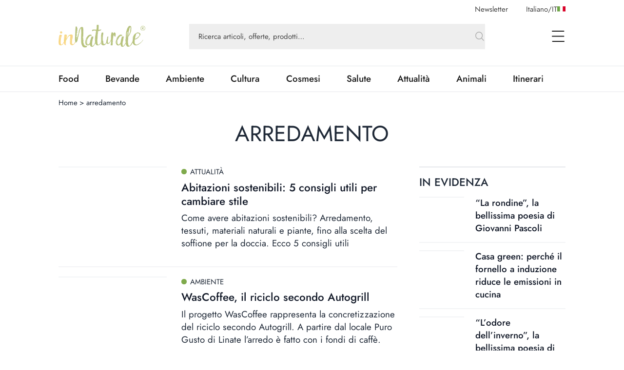

--- FILE ---
content_type: text/html; charset=utf-8
request_url: https://www.innaturale.com/tag/arredamento
body_size: 16398
content:
<!DOCTYPE html><html><head><meta charSet="utf-8"/><meta http-equiv="X-UA-Compatible" content="IE=edge"/><title>arredamento | inNaturale </title><link rel="canonical" href="https://www.innaturale.com/tag/arredamento"/><link rel="shortcut icon" href="/images/favicon.png" type="image/png"/><link rel="hreflang" href="/tag/arredamento" hrefLang="it-it"/><script type="application/ld+json">{"@context":"https://schema.org","@type":"Organization","@id":"https://www.innaturale.com/#organization","name":"inNaturale","sameAs":["https://www.facebook.com/innaturale/","https://www.instagram.com/innaturale_it/","https://it.linkedin.com/company/innaturale","https://www.youtube.com/channel/UCMT7xFKarbb52o14NDtkqWg/www.innaturale.com","https://www.pinterest.com.au/innaturale/","https://twitter.com/innaturale_it"],"url":"https://www.innaturale.com"}</script><script type="application/ld+json">{"@context":"https://schema.org","@type":"WebSite","@id":"https://www.innaturale.com/#website","url":"https://www.innaturale.com","name":"inNaturale","description":"Conoscere per assaporare.","publisher":{"@type":"Organization","name":"inNaturale","url":"https://www.innaturale.com"},"potentialAction":[{"@type":"SearchAction","target":"https://www.innaturale.com/search?q={search_term_string}","query-input":"required name=search_term_string"}],"inLanguage":"it_IT"}</script><script type="application/ld+json">{"@context":"https://schema.org","@type":"BreadcrumbList","@id":"https://www.innaturale.com/#breadcrumb","itemListElement":[{"@type":"ListItem","position":1,"name":"Home","item":"https://www.innaturale.com/"},{"@type":"ListItem","position":2,"name":"arredamento","item":"https://www.innaturale.com/tag/arredamento"}]}</script><meta name="viewport" content="width=device-width, initial-scale=1, maximum-scale=5, user-scalable=no"/><meta name="description" content="arredamento | inNaturale"/><meta name="publisher" content="inNaturale"/><meta name="google-site-verification" content="fBZxbQMCFrGLF9BuseVzgjY5LTHhVuz3uTM9RjYKwDc"/><meta name="msvalidate" content="79d07456f3984b77ab5cc577cefffe93"/><meta name="robots" content="index, follow, max-image-preview:large, max-snippet:-1, max-video-preview:-1&#x27;"/><meta name="twitter:card" content="summary_large_image"/><meta name="twitter:creator" content="@innaturale_it"/><meta name="twitter:site" content="@innaturale_it"/><meta name="twitter:title" content="arredamento | inNaturale "/><meta name="twitter:description" content="arredamento | inNaturale"/><meta name="referrer" content="no-referrer-when-downgrade"/><meta property="og:title" content="arredamento | inNaturale"/><meta property="og:description" content="arredamento | inNaturale"/><meta property="og:image" content="https://www.innaturale.com/_next/image?url=undefined&amp;w=640&amp;q=50"/><meta property="og:image:url" content="https://www.innaturale.com/_next/image?url=undefined&amp;w=640&amp;q=50"/><meta property="og:image:secure_url" content="https://www.innaturale.com/_next/image?url=undefined&amp;w=640&amp;q=50"/><meta property="og:image:alt" content="arredamento | inNaturale"/><meta property="og:image:width" content="960"/><meta property="og:image:height" content="540"/><meta property="og:locale" content="it_IT"/><meta property="og:url" content="https://www.innaturale.com/tag/arredamento"/><meta property="og:site_name" content="inNaturale"/><meta name="next-head-count" content="32"/><link rel="preload" href="/_next/static/media/b39aaa38d13114ac-s.p.ttf" as="font" type="font/ttf" crossorigin="anonymous" data-next-font="size-adjust"/><link rel="preload" href="/_next/static/media/5723d8d713f94d95-s.p.ttf" as="font" type="font/ttf" crossorigin="anonymous" data-next-font="size-adjust"/><link rel="preload" href="/_next/static/media/1fde72ea9f6a8f57-s.p.ttf" as="font" type="font/ttf" crossorigin="anonymous" data-next-font="size-adjust"/><link rel="preload" href="/_next/static/media/02c99cc5ab7a5d43-s.p.ttf" as="font" type="font/ttf" crossorigin="anonymous" data-next-font="size-adjust"/><link rel="preload" href="/_next/static/css/4ebd3285824c8dd4.css" as="style"/><link rel="stylesheet" href="/_next/static/css/4ebd3285824c8dd4.css" data-n-g=""/><noscript data-n-css=""></noscript><script defer="" nomodule="" src="/_next/static/chunks/polyfills-c67a75d1b6f99dc8.js"></script><script src="/_next/static/chunks/webpack-dfcd803d090a823b.js" defer=""></script><script src="/_next/static/chunks/framework-5afa2ef135764b3c.js" defer=""></script><script src="/_next/static/chunks/main-9aa69b5cccb15ada.js" defer=""></script><script src="/_next/static/chunks/pages/_app-edf331e1083ec515.js" defer=""></script><script src="/_next/static/chunks/155-6b0fd9fea3cb4ff6.js" defer=""></script><script src="/_next/static/chunks/297-0793db004f069fb8.js" defer=""></script><script src="/_next/static/chunks/pages/tag/%5BtagSlug%5D-15e583c0fbd7911b.js" defer=""></script><script src="/_next/static/aX_hAvB5qjvApygwwtEQr/_buildManifest.js" defer=""></script><script src="/_next/static/aX_hAvB5qjvApygwwtEQr/_ssgManifest.js" defer=""></script></head><body><div id="__next"><main class="__className_3763d2"><script>!function(f,b,e,v,n,t,s)
              {if(f.fbq)return;n=f.fbq=function(){n.callMethod?
              n.callMethod.apply(n,arguments):n.queue.push(arguments)};
              if(!f._fbq)f._fbq=n;n.push=n;n.loaded=!0;n.version='2.0';
              n.queue=[];t=b.createElement(e);t.async=!0;
              t.src=v;s=b.getElementsByTagName(e)[0];
              s.parentNode.insertBefore(t,s)}(window, document,'script',
              'https://connect.facebook.net/en_US/fbevents.js');
              fbq('init', '228638144372061');
              fbq('track', 'PageView');</script><noscript><img height="1" width="1" style="display:none" src="https://www.facebook.com/tr?id=228638144372061&amp;ev=PageView&amp;noscript=1"/></noscript><div class="px-layout-mobile md:px-layout"><div class="relative"><div class="hidden-alias container items-center justify-end space-x-10 pt-2  lg:flex"><button class="text-gray-2">Newsletter</button><button class="flex cursor-pointer items-center gap-2 text-gray-2 focus:outline-none"><span>Italiano<!-- -->/<span class="uppercase">it</span></span><img alt="it" loading="lazy" width="17" height="11" decoding="async" data-nimg="1" style="color:transparent" src="/flags/IT.svg"/></button></div><div style="position:fixed;top:1px;left:1px;width:1px;height:0;padding:0;margin:-1px;overflow:hidden;clip:rect(0, 0, 0, 0);white-space:nowrap;border-width:0;display:none"></div><div class="container mb-4 flex h-16 w-full items-center lg:h-24"><a title="Home" href="/"><img alt="inNaturale" loading="lazy" width="279" height="73" decoding="async" data-nimg="1" class="h-10 w-auto object-contain lg:h-16" style="color:transparent" srcSet="/_next/image?url=%2F_next%2Fstatic%2Fmedia%2Flogo.f497f06f.png&amp;w=384&amp;q=75 1x, /_next/image?url=%2F_next%2Fstatic%2Fmedia%2Flogo.f497f06f.png&amp;w=640&amp;q=75 2x" src="/_next/image?url=%2F_next%2Fstatic%2Fmedia%2Flogo.f497f06f.png&amp;w=640&amp;q=75"/></a><div class="hidden-alias mx-24 w-3/4 lg:flex "><div class="relative flex flex-1 items-center "><form class="w-full"><div class="w-full"><input type="search" name="q" autoComplete="off" placeholder="Ricerca articoli, offerte, prodotti…" class="w-full bg-gray-4 px-5 py-4 text-lg text-gray-2 placeholder:text-current focus:outline-none relative pr-16 !text-base placeholder:opacity-100" value=""/></div><button type="submit" class="absolute bottom-0 right-0 top-0 flex aspect-square h-full items-center justify-center"><svg xmlns="http://www.w3.org/2000/svg" fill="none" viewBox="0 0 24 24" stroke-width="1.5" stroke="currentColor" aria-hidden="true" class="h-6 w-6 text-gray-3"><path stroke-linecap="round" stroke-linejoin="round" d="M21 21l-5.197-5.197m0 0A7.5 7.5 0 105.196 5.196a7.5 7.5 0 0010.607 10.607z"></path></svg></button></form><div data-headlessui-state=""></div></div></div><div class="ml-auto flex items-center space-x-2 lg:space-x-12"><div data-headlessui-state=""><button class="lg:hidden-alias inline-flex h-8 w-8 items-center justify-center text-gray-1" type="button" aria-expanded="false" data-headlessui-state=""><span class="sr-only">open Menu Search</span><svg xmlns="http://www.w3.org/2000/svg" fill="none" viewBox="0 0 24 24" stroke-width="1.5" stroke="currentColor" aria-hidden="true" class="h-6 w-6"><path stroke-linecap="round" stroke-linejoin="round" d="M21 21l-5.197-5.197m0 0A7.5 7.5 0 105.196 5.196a7.5 7.5 0 0010.607 10.607z"></path></svg></button></div><div data-headlessui-state=""><button class="flex h-8 w-8 items-center justify-center text-gray-1 focus:outline-none" type="button" aria-expanded="false" data-headlessui-state=""><span class="sr-only">open Menu</span><svg xmlns="http://www.w3.org/2000/svg" viewBox="0 0 25.5 22" class="h-4 w-auto lg:h-6"><path data-name="Unione 2" d="M1.5 22a1 1 0 0 1-1-1 1 1 0 0 1 1-1h23a1 1 0 0 1 1 1 1 1 0 0 1-1 1ZM1 12a1 1 0 0 1-1-1 1 1 0 0 1 1-1h23a1 1 0 0 1 1 1 1 1 0 0 1-1 1ZM1 2a1 1 0 0 1-1-1 1 1 0 0 1 1-1h23a1 1 0 0 1 1 1 1 1 0 0 1-1 1Z" fill="currentColor"></path></svg></button></div></div></div><div style="position:fixed;top:1px;left:1px;width:1px;height:0;padding:0;margin:-1px;overflow:hidden;clip:rect(0, 0, 0, 0);white-space:nowrap;border-width:0;display:none"></div></div></div><div class="border-b border-t px-layout-mobile md:px-layout"><div class="container w-full overflow-hidden text-xl"><div class="lg:flex"><div class="relative flex h-14 lg:flex-1"><div class="no-scrollbar flex flex-1 items-center justify-between gap-6 overflow-scroll pr-16 lg:w-0 lg:flex-auto lg:gap-16 lg:pr-12"></div><div class="absolute bottom-0 right-0 top-0 w-14 bg-gradient-to-r from-white/0 to-white"></div></div></div></div></div><div><div id="av-pushdown-wrapper"></div><div id="adk_init_pushdown" class="hidden-alias"></div><div class="adk-slot interstitial"><div id="adk_interstitial0"></div><div id="adk_interstitial"></div></div><div class="px-layout-mobile md:px-layout"><div class="container"><div class="mt-3"><div class="flex text-base"><div class="flex"><a class="hover:underline" title="Home" href="/">Home</a><div class="px-1"> &gt; </div></div><div class="flex"><div>arredamento</div><div class="px-1"></div></div></div></div><h1 class="pt-8 text-center text-5xl uppercase">arredamento</h1><div class="grid grid-cols-1 gap-12 py-12 lg:grid-cols-main-sidebar"><div class="col-span-4 grid grid-cols-1 gap-5 lg:col-span-3"><div class="grid gap-x-10 xl:grid-cols-4"><div class="flex flex-col gap-y-6 lg:col-span-4"><div class="flex flex-col gap-4"><div class="grid gap-5"><div class="text-md group grid animate-pulse content-start gap-3 lg:text-xl grid-flow-col grid-cols-[1fr_2fr]"><div class="relative aspect-4/3 max-h-full min-w-full overflow-hidden bg-gray-200"></div><div class="grid grid-flow-row grid-cols-1 content-start gap-2 col-span-2"><div class="h-4 w-2/5  bg-gray-100"></div><div class="h-4 w-full  bg-gray-200"></div><div class="h-4 w-3/5  bg-gray-200"></div></div></div><div class="text-md group grid animate-pulse content-start gap-3 lg:text-xl grid-flow-col grid-cols-[1fr_2fr]"><div class="relative aspect-4/3 max-h-full min-w-full overflow-hidden bg-gray-200"></div><div class="grid grid-flow-row grid-cols-1 content-start gap-2 col-span-2"><div class="h-4 w-2/5  bg-gray-100"></div><div class="h-4 w-full  bg-gray-200"></div><div class="h-4 w-3/5  bg-gray-200"></div></div></div><div class="text-md group grid animate-pulse content-start gap-3 lg:text-xl grid-flow-col grid-cols-[1fr_2fr]"><div class="relative aspect-4/3 max-h-full min-w-full overflow-hidden bg-gray-200"></div><div class="grid grid-flow-row grid-cols-1 content-start gap-2 col-span-2"><div class="h-4 w-2/5  bg-gray-100"></div><div class="h-4 w-full  bg-gray-200"></div><div class="h-4 w-3/5  bg-gray-200"></div></div></div><div class="text-md group grid animate-pulse content-start gap-3 lg:text-xl grid-flow-col grid-cols-[1fr_2fr]"><div class="relative aspect-4/3 max-h-full min-w-full overflow-hidden bg-gray-200"></div><div class="grid grid-flow-row grid-cols-1 content-start gap-2 col-span-2"><div class="h-4 w-2/5  bg-gray-100"></div><div class="h-4 w-full  bg-gray-200"></div><div class="h-4 w-3/5  bg-gray-200"></div></div></div><div class="text-md group grid animate-pulse content-start gap-3 lg:text-xl grid-flow-col grid-cols-[1fr_2fr]"><div class="relative aspect-4/3 max-h-full min-w-full overflow-hidden bg-gray-200"></div><div class="grid grid-flow-row grid-cols-1 content-start gap-2 col-span-2"><div class="h-4 w-2/5  bg-gray-100"></div><div class="h-4 w-full  bg-gray-200"></div><div class="h-4 w-3/5  bg-gray-200"></div></div></div><div class="text-md group grid animate-pulse content-start gap-3 lg:text-xl grid-flow-col grid-cols-[1fr_2fr]"><div class="relative aspect-4/3 max-h-full min-w-full overflow-hidden bg-gray-200"></div><div class="grid grid-flow-row grid-cols-1 content-start gap-2 col-span-2"><div class="h-4 w-2/5  bg-gray-100"></div><div class="h-4 w-full  bg-gray-200"></div><div class="h-4 w-3/5  bg-gray-200"></div></div></div><div class="text-md group grid animate-pulse content-start gap-3 lg:text-xl grid-flow-col grid-cols-[1fr_2fr]"><div class="relative aspect-4/3 max-h-full min-w-full overflow-hidden bg-gray-200"></div><div class="grid grid-flow-row grid-cols-1 content-start gap-2 col-span-2"><div class="h-4 w-2/5  bg-gray-100"></div><div class="h-4 w-full  bg-gray-200"></div><div class="h-4 w-3/5  bg-gray-200"></div></div></div><div class="text-md group grid animate-pulse content-start gap-3 lg:text-xl grid-flow-col grid-cols-[1fr_2fr]"><div class="relative aspect-4/3 max-h-full min-w-full overflow-hidden bg-gray-200"></div><div class="grid grid-flow-row grid-cols-1 content-start gap-2 col-span-2"><div class="h-4 w-2/5  bg-gray-100"></div><div class="h-4 w-full  bg-gray-200"></div><div class="h-4 w-3/5  bg-gray-200"></div></div></div><div class="text-md group grid animate-pulse content-start gap-3 lg:text-xl grid-flow-col grid-cols-[1fr_2fr]"><div class="relative aspect-4/3 max-h-full min-w-full overflow-hidden bg-gray-200"></div><div class="grid grid-flow-row grid-cols-1 content-start gap-2 col-span-2"><div class="h-4 w-2/5  bg-gray-100"></div><div class="h-4 w-full  bg-gray-200"></div><div class="h-4 w-3/5  bg-gray-200"></div></div></div><div class="text-md group grid animate-pulse content-start gap-3 lg:text-xl grid-flow-col grid-cols-[1fr_2fr]"><div class="relative aspect-4/3 max-h-full min-w-full overflow-hidden bg-gray-200"></div><div class="grid grid-flow-row grid-cols-1 content-start gap-2 col-span-2"><div class="h-4 w-2/5  bg-gray-100"></div><div class="h-4 w-full  bg-gray-200"></div><div class="h-4 w-3/5  bg-gray-200"></div></div></div><div class="text-md group grid animate-pulse content-start gap-3 lg:text-xl grid-flow-col grid-cols-[1fr_2fr]"><div class="relative aspect-4/3 max-h-full min-w-full overflow-hidden bg-gray-200"></div><div class="grid grid-flow-row grid-cols-1 content-start gap-2 col-span-2"><div class="h-4 w-2/5  bg-gray-100"></div><div class="h-4 w-full  bg-gray-200"></div><div class="h-4 w-3/5  bg-gray-200"></div></div></div><div class="text-md group grid animate-pulse content-start gap-3 lg:text-xl grid-flow-col grid-cols-[1fr_2fr]"><div class="relative aspect-4/3 max-h-full min-w-full overflow-hidden bg-gray-200"></div><div class="grid grid-flow-row grid-cols-1 content-start gap-2 col-span-2"><div class="h-4 w-2/5  bg-gray-100"></div><div class="h-4 w-full  bg-gray-200"></div><div class="h-4 w-3/5  bg-gray-200"></div></div></div></div></div></div></div></div><div class="col-span-4 lg:col-span-1"><div class="sticky top-0 flex flex-col gap-12"><div class="adk-slot -mx-layout-mobile md:mx-0"><div id="adk_spalla-top"></div></div><div class="adk-slot -mx-layout-mobile md:mx-0"><div id="adk_spalla-middle"></div></div></div></div></div></div><div class="-mx-layout-mobile overflow-x-hidden lg:-mx-layout"><div class="-mx-layout"><div class="flex h-max w-full items-center justify-center bg-gradient-mobile py-20 text-gray-800 xl:bg-gradient-desktop"><div class="grid-col-1 xl:grid-col-6 grid justify-items-center gap-4 lg:gap-8 xl:grid-flow-col xl:grid-rows-1 xl:items-center xl:gap-0"><div class="h-max xl:col-span-2"><svg xmlns="http://www.w3.org/2000/svg" enable-background="new 0 0 24 24" viewBox="0 0 24 24" class="h-12 w-12 lg:h-16 lg:w-16 h-6 w-6 fill-current"><path d="M0,3.4V20.6H24V3.4Zm14.65,8.83-2.18,2.18a.69.69,0,0,1-.93,0l-2.19-2.2,0,0-7.91-8H22.55l-7.92,8Zm-6.44,0L.8,19.34V4.77Zm.56.57L11,15a1.49,1.49,0,0,0,1,.4A1.52,1.52,0,0,0,13,15l2.2-2.21,7.29,7h-21Zm7-.57L23.2,4.77V19.34Z"></path></svg></div><div class="col-span-1 flex flex-col items-center gap-2 text-center lg:gap-6 xl:col-span-2 xl:ml-6 xl:mr-20 xl:items-start xl:gap-0 xl:text-left"><div class="text-lg uppercase lg:text-3xl">Iscriviti alla newsletter</div><div class="w-3/4 text-xl text-gray-500 xl:w-full">Resta aggiornato sulle ultime novità editoriali, i prodotti e le offerte</div></div><button class="inline-flex items-center justify-center whitespace-nowrap border focus:outline-none disabled:pointer-events-none bg-primary hover:bg-primary-dark border-primary text-white transition-colors px-6 py-4 text-xl font-medium h-12 w-48 uppercase lg:h-14 lg:w-60">Iscriviti</button></div><div style="position:fixed;top:1px;left:1px;width:1px;height:0;padding:0;margin:-1px;overflow:hidden;clip:rect(0, 0, 0, 0);white-space:nowrap;border-width:0;display:none"></div></div></div></div></div></div><footer class="bg-gray-1" aria-labelledby="footer-heading"><h2 id="footer-heading" class="sr-only">Footer</h2><div class="px-layout-mobile py-14 lg:px-layout lg:pb-16 lg:pt-24"><div class="container lg:grid lg:grid-cols-2"><div class="flex flex-col items-center lg:max-w-md lg:items-start"><img alt="inNaturale" loading="lazy" width="279" height="73" decoding="async" data-nimg="1" style="color:transparent" srcSet="/_next/image?url=%2F_next%2Fstatic%2Fmedia%2Flogo-white.0879072b.png&amp;w=384&amp;q=75 1x, /_next/image?url=%2F_next%2Fstatic%2Fmedia%2Flogo-white.0879072b.png&amp;w=640&amp;q=75 2x" src="/_next/image?url=%2F_next%2Fstatic%2Fmedia%2Flogo-white.0879072b.png&amp;w=640&amp;q=75"/><p class="mt-6 text-center text-gray-3 lg:mt-10 lg:text-left lg:text-xl">Raccontare e spiegare cibo, natura e salute. Un obiettivo più facile a dirsi che a farsi, ma nella redazione di inNaturale non sono queste le sfide che scoraggiano. Siamo un gruppo di giovani affiatati in cerca del servizio perfetto, pronti a raccontarvi le ultime novità e le storie più particolari riguardo il complicato mondo dell’alimentazione.</p><div class="mt-10 flex justify-center gap-x-3 lg:mt-28 lg:justify-start"><a href="https://www.facebook.com/innaturale/" rel="noreferrer" target="_blank" class="inline-flex items-center justify-center rounded-full bg-[#325FB9] text-white h-12 w-12"><span class="sr-only">facebook</span><svg xmlns="http://www.w3.org/2000/svg" enable-background="new 0 0 24 24" viewBox="0 0 24 24" class="w-1/2 h-6 w-6 fill-current" aria-hidden="true"><path d="M17.44,13.5l.67-4.35H13.94V6.34A2.17,2.17,0,0,1,16.38,4h1.9V.3A22.65,22.65,0,0,0,14.91,0C11.48,0,9.24,2.08,9.24,5.85v3.3H5.42V13.5H9.24V24h4.69V13.5Z"></path></svg></a><a href="https://twitter.com/innaturale_it" rel="noreferrer" target="_blank" class="inline-flex items-center justify-center rounded-full bg-[#000000] text-white h-12 w-12"><span class="sr-only">twitter</span><svg xmlns="http://www.w3.org/2000/svg" enable-background="new 0 0 24 24" viewBox="0 0 24 24" class="w-1/2 h-6 w-6 fill-current" aria-hidden="true"><svg viewBox="0 0 1200 1227" fill="none" xmlns="http://www.w3.org/2000/svg"><path d="M714.163 519.284L1160.89 0H1055.03L667.137 450.887L357.328 0H0L468.492 681.821L0 1226.37H105.866L515.491 750.218L842.672 1226.37H1200L714.137 519.284H714.163ZM569.165 687.828L521.697 619.934L144.011 79.6944H306.615L611.412 515.685L658.88 583.579L1055.08 1150.3H892.476L569.165 687.854V687.828Z" fill="currentColor"></path></svg></svg></a><a href="https://www.instagram.com/innaturale/" rel="noreferrer" target="_blank" class="inline-flex items-center justify-center rounded-full bg-gradient-to-b from-[#C33D9A] to-[#7D32B5] text-white h-12 w-12"><span class="sr-only">instagram</span><svg xmlns="http://www.w3.org/2000/svg" enable-background="new 0 0 24 24" viewBox="0 0 24 24" class="w-1/2 h-6 w-6 fill-current" aria-hidden="true"><path d="M12.05,5.75a6.15,6.15,0,1,0,6.16,6.15A6.14,6.14,0,0,0,12.05,5.75Zm0,10.15a4,4,0,1,1,4-4,4,4,0,0,1-4,4ZM19.89,5.49a1.44,1.44,0,1,1-1.43-1.43A1.43,1.43,0,0,1,19.89,5.49ZM24,7a7.11,7.11,0,0,0-1.94-5A7.18,7.18,0,0,0,17,0C15-.13,9.08-.13,7.1,0a7.16,7.16,0,0,0-5,1.94A7.12,7.12,0,0,0,.13,7c-.11,2-.11,7.92,0,9.9a7.11,7.11,0,0,0,1.94,5,7.2,7.2,0,0,0,5,1.94c2,.11,7.92.11,9.9,0a7.14,7.14,0,0,0,5-1.94,7.2,7.2,0,0,0,1.94-5c.11-2,.11-7.92,0-9.9ZM21.41,19a4.1,4.1,0,0,1-2.28,2.29c-1.58.62-5.33.48-7.08.48s-5.5.14-7.07-.48A4,4,0,0,1,2.7,19c-.63-1.58-.48-5.32-.48-7.07s-.14-5.5.48-7.07A4.07,4.07,0,0,1,5,2.54c1.58-.62,5.33-.48,7.07-.48s5.5-.14,7.08.48a4,4,0,0,1,2.28,2.29c.63,1.58.48,5.32.48,7.07S22,17.4,21.41,19Z"></path></svg></a><a href="https://www.youtube.com/channel/UCMT7xFKarbb52o14NDtkqWg/www.innaturale.com" rel="noreferrer" target="_blank" class="inline-flex items-center justify-center rounded-full bg-[#DD2C2C] text-white h-12 w-12"><span class="sr-only">youtube</span><svg xmlns="http://www.w3.org/2000/svg" enable-background="new 0 0 24 24" viewBox="0 0 24 24" class="w-1/2 h-6 w-6 fill-current" aria-hidden="true"><path d="M23.5,6.2a3,3,0,0,0-2.12-2.13C19.5,3.56,12,3.56,12,3.56s-7.5,0-9.38.51A3,3,0,0,0,.5,6.2,31.82,31.82,0,0,0,0,12a31.67,31.67,0,0,0,.5,5.81,3,3,0,0,0,2.12,2.1c1.88.51,9.38.51,9.38.51s7.5,0,9.38-.51a3,3,0,0,0,2.12-2.1A31.67,31.67,0,0,0,24,12a31.76,31.76,0,0,0-.5-5.82Zm-14,9.39V8.45L15.81,12Z"></path></svg></a></div></div><div class="lg:hidden-alias mt-16"></div><div class="hidden-alias shrink  justify-between gap-x-8 lg:flex"></div></div><hr class="hidden-alias container mt-20 border-t border-[#333333] lg:block"/><div class="mt-12 flex flex-col items-center justify-center gap-y-4 text-gray-3 lg:flex-row lg:text-xl"></div><div class="container mt-14 space-y-2 text-center text-sm text-gray-4/70 lg:mt-10 lg:text-base"><p>GREENMATCH S.R.L. S.B. - Via Corfù, 106 - 25124 - Brescia (BS) - Partita IVA e CodiceFiscale: 04233900986</p><p>inNaturale.com è una testata registrata al Tribunale di Brescia n.11/2018. Eccetto dove diversamente indicato, tutti i contenuti pubblicati su inNaturale.com sono rilasciati sotto Licenza Creative Commons.</p><p>Quest’opera è distribuita con Licenza Creative Commons Attribuzione - Non commerciale - Non opere derivate 3.0 Unported. © Diritti riservati</p></div></div></footer></main></div><script id="__NEXT_DATA__" type="application/json">{"props":{"pageProps":{"tagName":"arredamento","tagSlug":"arredamento","tagId":1228,"seo":{"indexes":1,"og_image":"","og_title":"arredamento | inNaturale","meta_title":"arredamento | inNaturale","og_description":"arredamento | inNaturale","meta_description":"arredamento | inNaturale"},"links":{"it-it":"/tag/arredamento"},"locale":"it-it","languageInfo":{"id":1,"name":"Italiano","code":"it","status":true,"created_at":"2023-05-12T16:31:21.000000Z","updated_at":"2023-05-12T16:31:21.000000Z","icon":null,"format_date":"DD/MM/YYYY","translate":{"NotAllowed":"Non autorizzato","acceptMarketingBold":"Al fine di consentire le attività di marketing","acceptPrivacyPolicy":"E' obbligatorio acconsentire di aver letto la policy sulla privacy","accessData":"Dati di accesso","accessResArea":"per effettuare l’accesso alla tua area riservata e modificare la richieista di iscrizione.","account":"Account","accountData":"Dati account","accountsExpenses":"Conti e spese","activeFilters":"Filtri attivi:","addBrand":"Aggiungi brand","addBrands":"Aggiungi brand","addBrandsSubtitle":"Inserisci un nuovo Brand non presente in catalogo","addCode":"Aggiungi codice","addColor":"Aggiungi colore","addFeature":"Aggiungi caratteristica","addFlyUrl":"Aggiungi FlyURL","addNewBrand":"Aggiungi un nuovo brand","addNewOffer":"Vuoi aggiungere un'offerta non presente nel catalogo di INNATURALE?","addNewProduct":"Aggiungi un nuovo prodotto","addNewProductToCatalog":"Vuoi aggiungere un prodotto non presente nel catalogo di INNATURALE?","addPointOfSale":"Aggiungi Punto Vendita","addProduct":"Aggiungi prodotto","addProductUnnatural":"Vuoi aggiungere un prodotto non presente nel catalogo di INNATURALE?","addProducts":"Aggiungi prodotti","addProductsSubtitle":"Inserisci un nuovo Prodotto non presente in catalogo","addReview":"Aggiungi una recensione","addUrl":"Aggiungi Url","address":"Indirizzo","agree":"SI, presto il mio consenso","amount":"Quantità","amountExample":"Quante unità contiene questo prodotto? Esempio: una confezione di 4 bottiglie avrà quantità = 4","andMore":"e più","apply":"Applica","approved":"Approvato","areYouSureToDeleteElement":"Questa operazione è irreversibile. Sei sicuro di voler eliminare questo elemento?","articles":"Articoli","attachFile":"ALLEGA FILE","attachTemplate":"Allega template","attachments":"Allegati","attentionColumns":"Attenzione, alcune colonne non combaciano","authors":"Autori","availableProducts":"prodotti disponibili","availableUrl":"Rendi disponibile il template tramite il tuo URL","backToHome":"Torna alla home","backToLogin":"Torna alla login","backwards":"Indietro","bestPrice":"Miglior prezzo","body":"Corpo","brand":"Brand","brandList":"Lista Brand","brandRequest":"Richieste brand","brandRequestAdd":"ti informiamo che la tua richiesta di aggiunta del brand","brandRequestObject":"La tua richiesta di aggiunta brand su innaturale.com","brands":"Brand","brandsRelated":"Brand correlati","browse":"Sfoglia","businessName":"Ragione sociale","by":"di","cancel":"Annulla","cantFindProduct":"Non trovi alcun prodotto?","categories":"Categorie","category":"Categoria","change":"Modifica","changePassword":"Cambia password","changeRegistration":"ti informiamo che è necessario effettuare le seguenti integrazioni alla la tua richiesta di iscrizione:","changeResearch":"Prova a cambiare la tua ricerca","changesMade":"Modifiche effettuate con successo","changesSaved":"Le modifiche sono state salvate con successo","checkRedFields":"Controlla i campi evidenziati in rosso","clickHere":"Clicca qui","clickToCompleteProfile":"Clicca qui per completare il tuo profilo ora","clickingHere":"cliccando qui","close":"chiudi","code":"Codice","codeType":"Tipo codice","columnFail":"Le colonne del file non coincidono","columnName":"Nome colonna","columnsNotRightWarning":"Attenzione, alcune colonne non combaciano","commercialCommunications":"Comunicazioni commerciali","communicationLanguage":"Lingua per le comunicazioni","companyRegistry":"Anagrafica Aziendale","completeProfile":"È necessario completare il tuo profilo per sbloccare tutte le funzioni. Potrai farlo in qualsiasi momento, semplicemente accedendo all'apposita area riservata","completeRegistration":"Compila tutti i campi per completare l’iscrizione","confirm":"Conferma","confirmSubscription":"Conferma iscrizione","contact":"Contatti","contactFormDescription":"Compila il form affianco con i tuoi dati per dire cosa pensi di noi, richiedere informazioni, segnalare problemi o vendere i tuoi prodotti su inNaturale.","contactFormPrivacy":"Dichiaro di aver letto la nota informativa e di essere a conoscenza dei miei diritti secondo la legge 196/03 e il Regolamento Europeo Privacy 2016/679.","contactFormPrivacyBold":"Consento il trattamento dei miei dati da parte di inNaturale.","contactFormSubmitted":"Grazie per averci contattato!","contactFormSubmittedMessage":"Apprezziamo il tempo che hai dedicato a compilare il nostro modulo di contatto. La tua richiesta è stata ricevuta e il nostro team la prenderà in considerazione nel più breve tempo possibile. Siamo qui per rispondere alle tue domande, fornire assistenza o ascoltare le tue opinioni. La tua comunicazione è importante per noi e faremo del nostro meglio per fornirti una risposta tempestiva e accurata. Nel frattempo, ti invitiamo a esplorare il resto del nostro sito per scoprire ulteriori informazioni sui nostri prodotti/servizi e sulle soluzioni che offriamo. Speriamo che troverai risorse utili e interessanti.","contactFormTitle":"Scrivici per qualsiasi informazioni","contactPerson":"Referente","contactSeller":"Contatta il venditore","countElementsFound":"Trovati {{count}} risultati","countProductReviews":"{{count}} recensioni prodotto","country":"Nazione","coupon":"Coupon","couponCode":"Codice Coupon","cover":"Cover","coverImage":"Immagine di copertina","createOffer":"Crea offerta","createReview":"Crea recensione","createYourOffer":"Crea la tua offerta","creationDate":"Data creazione","customDuties":"Dazi doganali","customsDuties":"Importo dazi doganali","dataSendSuccess":"Dati inviati con successo","deleteAccount":"Elimina account","deleteAll":"Cancella tutti","deleteDefinitivelyAccount":"Vuoi cancellare il tuo account definitivamente?","description":"Descrizione","didYouMean":"Forse cercavi","disagree":"NO, non presto il mio consenso","discount":"Sconto","downloadFail":"Non siamo riusciti a scaricare il file da questo flyurl:","downloadTemplateExcel":"Scarica il template Excel","downloadTemplateExcelImport":"Scarica il nostro template Excel e scegli una delle due opzioni disponibili per importare il file con le tue offerte","draft":"Bozza","duties":"Dazi","easyAndAffordable":"Facile e conveniente","editBrand":"Modifica brand","editCreateSeller":"Modifica/Crea venditore...","editInfo":"Modifica informazioni","editProduct":"Modifica prodotto","editProfile":"Modifica profilo","email":"E-mail","emailInformation":"Riceverai una mail con le informazioni non appena possibile","enableProfiling":"Al fine di consentire le attività di profilazione:","enterCity":"Inserisci la città...","errorFlow":"Il sistema ha riscontrato i seguenti errori","errorMessage":"Sembra ci sia stato un errore e la pagina che cercavi non è stata trovata","errorsInModule":"Sono stati rilevati errori nel modulo. Controlla i campi e correggi gli errori segnalati prima di procedere","evaluation":"Valutazione","extensionAttachmentImportNotValid":"Il formato accettato è xlsx","faq":"FAQ","faqSubtitle":"Scopri quali sono le domande più frequenti dei nostri utenti","favorites":"Preferiti","feature":"Caratteristica","features":"Caratteristiche","fieldsNotRightWarning":"Attenzione, alcuni campi non sono corretti","fillFormBelow":"Iscriviti compilando il form sottostante","filter":"Filtra","filterSearch":"Ricerca tra i filtri...","findProblem":"Non trovi ciò che cerchi o vuoi segnalare un problema?","findStore":"Trova negozio","flyUrl":"FlyURL","flyUrlFail":"Staff Innaturale ti informa che l'importazione delle offerte via FlyURL non è andata a buon fine.","flyUrlSuccess":"Staff Innaturale ti informa che l'importazione delle offerte via FlyURL è andata a buon fine per il seguente flyurl:","followRequest":"Di seguito la richiesta dell'utente:","followReview":"Di seguito la recensione lasciata dall’utente:","followSocials":"Seguici sui social","forgotPassword":"Ho dimenticato la password","formErrorMessage":"Siamo spiacenti, ma sembra che ci siano alcune correzioni necessarie per la compilazione del profilo. Ti invitiamo gentilmente a controllare attentamente i campi e apportare le modifiche necessarie prima di procedere. Grazie per la tua pazienza e collaborazione.","formSuccessMessage":"Le modifiche al tuo profilo sono state effettuate con successo.","freeShipping":"Sped. gratuita","fromNow":"Da questo momento, dalla tua area riservata, potrai aggiungere offerte","fromNowReserved":"Da questo momento, dalla tua","generalInfo":"Informazioni generali","generalSettings":"Impostazioni generali","gentle":"Gentile","go":"Vai","goToAuthorDetail":"Scopri di più","goToReservedArea":"Vai all'area riservata","greenmatchInfo":"GREENMATCH S.R.L. S.B. - Via Corfù, 106 - 25124 - Brescia (BS) - Partita IVA e CodiceFiscale: 04233900986","greenmatchLicenseInfo":"inNaturale.com è una testata registrata al Tribunale di Brescia n.11/2018. Eccetto dove diversamente indicato, tutti i contenuti pubblicati su inNaturale.com sono rilasciati sotto Licenza Creative Commons.","greenmatchRights":"Quest’opera è distribuita con Licenza Creative Commons Attribuzione - Non commerciale - Non opere derivate 3.0 Unported. © Diritti riservati","greeting":"Un caro saluto","guideSystem":"Sempre nell’area riservata potrai consultare le guide per il miglior utilizzo del sistema.","h24Assistance":"Assistenza h24","handlingRequestBold":"Al fine di consentire la gestione della richiesta","hello":"Ciao","home":"Home","hotTopics":"hot topics:","howBuy":"Come si potrà acquistare?","image":"Immagine","importOfferObject":"Importazione offerte su innaturale.com:","importOffers":"Importa più offerte","importOffersSubtitle":"Tramite FlyURL o template excel scaricabile","inEvidence":"in evidenza","inNaturaleDescription":"Raccontare e spiegare cibo, natura e salute. Un obiettivo più facile a dirsi che a farsi, ma nella redazione di inNaturale non sono queste le sfide che scoraggiano. Siamo un gruppo di giovani affiatati in cerca del servizio perfetto, pronti a raccontarvi le ultime novità e le storie più particolari riguardo il complicato mondo dell’alimentazione.","includingInParticular":"tra cui in particolare l’invio della","infoRequestObject":"Richiesta informazioni","infoRequestOffer":"ha richiesto informazioni sull’offerta","informationEmail":"info@innaturale.com","insertFlyUrl":"Inserire FlyUrl","insertFlyUrlSuccess":"FlyURL inseriti con successo","insertOffersByFile":"Inserisci più offerte importando un file","instance":"Istanza","invalidToken":"Token non valido","inventory":"Inventario","inventorySubtitle":"Visualizza le tue offerte","isApproved":"è stata approvata!","isRejected":"è stata rigettata","language":"Lingua","languageAndInstance":"Lingua e istanza","link":"Link","loadMore":"Carica altri","locations":"Sedi","login":"Accedi","logo":"Logo","logout":"Logout","mainUniqueCode":"Codice univoco principale","makeAvailableTemplate":"Rendi disponibile il template allegandolo qui sotto","makeTemplateAvailableByUrl":"Rendi disponibile il template tramite il tuo URL","marketingPurpose":"che li potranno trattare per finalità di marketing:","matchField":"Accorda al campo","message":"Messaggio","messageRecoverPassword":"Ti abbiamo inviato un'email con il link per il recupero della password. Controlla la tua casella di posta elettronica e segui le istruzioni per impostare una nuova password. Grazie!","modifyOffer":"sulla quale ti chiediamo di apportare le seguenti modifiche al fine della pubblicazione","modifyRequest":"richiesta di modifica","monitoringOffer":"potrai inserire le offerte per i tuoi prodotti e, successivamente, monitorare l’andamento delle offerte caricate nel sistema.","moreInformation":"Maggiori informazioni","mostClickedOffers":"Offerte più cliccate","mostPopularProducts":"Prodotti più popolari","mostRead":"i più letti","mostViewedBrands":"Brand più visti","mostViewedCategories":"Categorie più viste","mostViewedOffers":"Offerte più viste","motivation":", per il seguente motivo","myArticles":"i miei articoli","name":"Nome","nameAsc":"Nome crescente","nameDesc":"Nome decrescente","newPassword":"Nuova password","newPasswordConfirm":"Conferma nuova password","newsletter":"Newsletter","newsletterSubscriptionBody":"Questo è un passaggio importante per garantire che tu abbia intenzionalmente fornito il tuo indirizzo email e desideri ricevere le nostre comunicazioni. Questo processo di conferma aggiuntivo ci aiuta a mantenere una lista di iscritti accurata e a rispettare la tua privacy. Assicurati di controllare anche la cartella dello spam o delle promozioni nel caso in cui l'email di conferma sia finita erroneamente lì. Una volta confermata la tua iscrizione, inizierai a ricevere le nostre notizie, aggiornamenti e offerte speciali direttamente nella tua casella di posta. Grazie ancora per aver scelto di far parte della nostra community. Non vediamo l'ora di condividere con te contenuti interessanti e pertinenti!","newsletterSubscriptionBold":"Per completare la tua iscrizione, abbiamo inviato un'email al tuo indirizzo di posta elettronica. Ti preghiamo di controllare la tua casella di posta elettronica e fare clic sul link di conferma per confermare la tua iscrizione.","newsletterSubscriptionSuccess":"Iscrizone alla newsletter confermata","newsletterSuccessfullySubscription":"Grazie per esserti iscritto alla nostra newsletter!","newsletterText":"Resta aggiornato sulle ultime novità editoriali, i prodotti e le offerte","newsletterTitle":"Iscriviti alla newsletter","newsletterTooltip":"Al fine di consentire l’iscrizione alla newsletter e l’invio della newsletter è necessario prestare il consenso privacy.","no":"No","noAccountRegisterWith":"Non hai un account? Registrati come","noActiveFilters":"Nessun filtro applicato","noArticlesForThisAuthor":"Non sono presenti articoli per questo autore","noArticlesForThisCategory":"Non sono presenti articoli per questa categoria","noBrandProducts":"Attualmente non sono presenti prodotti del brand","noElementFound":"Nessun elemento trovato","noFiles":"Nessun file caricato","noFilters":"Nessun filtro","noFlyUrlGiven":"Nessun FlyURL inserito","noItemsFound":"Nessun elemento trovato","noOffersForProduct":"Attualmente non sono presenti offerte per questo prodotto","noReviewsFound":"Non sono presenti recensioni. Clicca sotto per lasciare la tua opinione!","notAllowed":"Non autorizzato","notPublished":"Non pubblicato","not_published":"Non pubblicato","nothingFound":"Nessun risultato trovato","numberClicks":"N° click","offer":"Offerta","offerAdd":"ti informiamo che la tua offerta","offerCreate":"Crea un'offerta","offerImport":"Importa più offerte","offerObject":"La tua offerta su innaturale.com","offerProduct":"legate al prodotto","offerSaveAsDraft":"Salvando come bozza questa offerta non sarà più visibile dagli utenti di inNaturale. Sei sicuro di volere continuare?","offerUnnatural":"Vuoi aggiungere un'offerta non presente nel catalogo di INNATURALE?","offer_click_info":"Offerta: Richiedi informazioni","offer_click_link":"Offerta: Vedi offerta","offer_click_store":"Offerta: Trova negozio","offers":"Offerte","offersAsc":"Offerte crescenti","offersAvailable":"Offerte disponibili","offersDesc":"Offerte decrescenti","offersImported":"Offerte importate correttamente","offersImportedMessageFromAdmin":"inNaturale vaglierà le offerte caricate e ti aggiornerà se le offerte verranno inserite nel portale o meno","offersImportedSuccess":"Offerte importate correttamente","oldPassword":"Vecchia password","online":"Online","operationFail":"operazione non andata a buon fine","operationSuccess":"operazione andata a buon fine","options":"Opzioni","or":"oppure","orLogWith":"- oppure accedi con -","orWithEmail":"Oppure con la tua e-mail","originCountry":"Nazione di provenienza","otherCategories":"Altre categorie","ourBrands":"I nostri brand","ourSellers":"I nostri venditori","pageOf":"Pagina {{page}} di {{total}}","password":"Password","passwordConfirm":"Conferma password","passwordRecovery":"Recupera password","pec":"PEC (Posta Elettronica Certificata)","perPiece":"cad.","phone":"Telefono","photos":"Foto","placeholderSearchSellerReservedArea":"Nome del prodotto, EAN, ASIN o altro codice univoco","pointOfSale":"Punto vendita","popularity":"Popolarità","preferences":"PREFERENZE","premiumUser":"Utente Premium","price":"Prezzo","priceAsc":"Prezzo crescente","priceAscShipping":"Prezzo crescente (sped. inclusa)","priceDesc":"Prezzo decrescente","privacy":"Privacy","privacyDeclare":"Dichiaro di aver letto la nota informativa e di essere a conoscenza dei miei diritti secondo la legge 196/03 e il Regolamento Europeo Privacy 2016/679","privacyPolicy":"l’informativa privacy","privacyText":"dichiaro di aver letto e compreso in ogni sua parte {{privacyPolicy}} e, preso atto che i miei dati personali verranno trattati in conformità alla normativa di cui al Regolamento UE 2016/679 e al Decreto Legislativo 196/2003, presto espressamente il mio consenso al trattamento dei miei dati personali:","problemOccurred":"Si è verificato un problema","product":"PRODOTTO","productBrand":"legate a prodotti del brand","productCategories":"Categorie prodotto","productCategory":"Categoria prodotto","productCodes":"Codici prodotto","productNotVisbile":"Il prodotto associato non è visibile al momento","productRequest":"Richieste Prodotti","productRequestAdd":"ti informiamo che la tua richiesta di aggiunta del del prodotto","productReviews":"Recensioni prodotto","productSearch":"Ricerca Prodotto","productSearchToCreateOffer":"Ricerca Prodotto per creare la tua offerta","productVideo":"Video Prodotto","products":"Prodotti","profile":"Profilo","promoteYourProducts":"Promuovi i tuoi prodotti","published":"Pubblicato","puff":"Sfoglia","questionSeller":"Sei un venditore e vuoi proporre il tuo prodotto?","readAlso":"Leggi anche","readLess":"Leggi di meno","readMore":"Leggi di più","receiveNotificationsFor":"Voglio ricevere le notifiche per","receivedInfoRequest":"Hai ricevuto la seguente richiesta d'informazioni:","receivedReview":"Hai appena ricevuto una recensione su innaturale.com!","referredToAbove":"di cui sopra","refusedRequest":"Richiesta rifiutata","registerApproved":"ti informiamo che la tua richiesta di iscrizione è stata approvata!","registerRejected":"ti informiamo che purtroppo la tua richiesta di iscrizione è stata rigettata per la seguente motivazione:","registerToSeeFavorites":"Devi essere registrato per gestire i preferiti. Clicca per registrarti o effettuare la login","registerWith":"Registrati con","registrationOffice":"Ufficio di registrazione del marchio","registrationPremiumUserDescription":"Unisciti a inNaturale! Registrandoti, potrai salvare i tuoi articoli, prodotti e brand preferiti, lasciare recensioni e accedere a offerte esclusive. Entra nella nostra community dedicata ai prodotti naturali, bio e vegani e scopri un mondo di possibilità per uno stile di vita sostenibile.","registrationPremiumUserTitle":"Registrati e ottieni vantaggi esclusivi su inNaturale!","registrationSerialNumber":"Numero di registrazione o di serie","registrationSuccessful":"Registrazione avvenuta con successo","rejected":"Rifiutato","relatedArticles":"Articoli correlati","relatedProducts":"Prodotti correlati","relatedTagsAndProducts":"Tag e prodotti correlati","relevance":"Pertinenza","reliability":"Affidabilità","remove":"Rimuovi","removeCode":"Rimuovi codice","removeColor":"Rimuovi colore","removeFeature":"Rimuovi caratteristica","removeFlyUrl":"Rimuovi FlyURL","removeTheStore":"Rimuovi Punto Vendita","removeUrl":"Rimuovi Url","removeYou":"Rimuovi","requestAddProduct":"La tua richiesta di aggiunta prodotto su innaturale.com","requestDate":"Data richiesta","requestInfo":"Richiedi info","requestInfoOffer":"Richiesta informazioni offerta","requestInfoOfferBody":"Il venditore prenderà in carico la tua richiesta e ti risponderà quanto prima. Apprezziamo il tuo interesse e ti terremo aggiornato.","requestInfoOfferTitle":"Grazie per aver richiesto informazioni sull'offerta selezionata","requestInformation":"Richiedi informazioni","requestInformationEmail":"Mail di richiesta informazioni","requestRegistration":"RICHIEDI ISCRIZIONE","requestRegistrationObject":"La tua iscrizione su innaturale.com","requestTranslationSent":"Richiesta di traduzione inviata con successo","reservedArea":"Area riservata","resetButton":"Per procedere con il reset della password, clicca sul pulsante qui sotto:","resetExpiration":"Il link di reset password scadrà tra 60 minuti.","resetIgnore":"Se non hai richiesto il reset della password, non è richiesta nessuna azione.","resetObject":"Reset password","resetPassword":"Ricevi questa mail perché abbiamo ricevuto una richiesta di reset password.","reviewAboutYou":"ha inserito una recensione su di te.","reviews":"Recensioni","reviewsAsc":"Recensioni crescenti","reviewsDesc":"Recensioni decrescenti","revision":"Revisione","role":"Ruolo","save":"SALVA","saveAsDraft":"Salva come bozza","saving":"Risparmio","search":"Cerca","searchBarPlaceholder":"Ricerca articoli, offerte, prodotti…","searchNameCode":"Cerca per nome o codice","searchedFor":"Hai cercato","secondaryImages":"Immagini secondarie","seeAll":"VEDI TUTTO","seeAllPlural":"Vedi tutti","seeAttachment":"Vedi allegato","seeOffer":"Vedi offerta","seeOffers":"Vedi le offerte","seeOtherOffers":"Vedi altre offerte","seeReview":"Potrai visionare la recensione nella tua Area Riservata.","select":"Seleziona","selectFields":"Seleziona i campi del tuo file per associarli correttamente","selectLanguage":"Selezionare la lingua","seller":"Venditore","sellerCharged":"A carico del venditore","sellerRegister":"Registrazione venditore","sellerRegistrationOneBody":"Benvenuto nella pagina di registrazione per i venditori inNaturale! Qui potrai dare il via a una straordinaria opportunità di promuovere i tuoi prodotti a una vasta e dedicata audience. Siamo un blog specializzato in temi legati alla natura, alla sostenibilità e al benessere, e la nostra comunità è formata da appassionati e interessati a uno stile di vita sano ed eco-friendly. La tua registrazione ti permetterà di connetterti con un pubblico attento e motivato, garantendo una maggiore visibilità per le tue offerte ecologiche. Unisciti a noi e inizia a condividere i benefici dei tuoi prodotti con le persone giuste!","sellerRegistrationOneTitle":"Promuovi le tue offerte in modo efficace","sellerRegistrationSubtitle":"Registrati come venditore e raggiungi una vasta audience di appassionati di prodotti naturali.","sellerRegistrationThreeBody":"Presso inNaturale, ci impegniamo a semplificare il processo di caricamento delle offerte per i venditori. Una volta registrato, avrai accesso a un'interfaccia intuitiva che ti consentirà di caricare le tue offerte in modo rapido e semplice. Puoi fornire dettagli accurati sui tuoi prodotti, includere immagini suggestive e specificare i prezzi. Inoltre, avrai la possibilità di monitorare le statistiche dei visitatori del sito in relazione alle tue offerte. Potrai visualizzare il numero di visualizzazioni, clic e altre metriche chiave che ti aiuteranno a valutare l'efficacia delle tue promozioni. Tieni presente che le statistiche saranno accessibili esclusivamente a te, garantendo la privacy e la riservatezza dei tuoi dati. Unisciti a inNaturale oggi stesso e inizia a promuovere i tuoi prodotti ecologici, richiedere nuovi prodotti o brand e ottenere informazioni dettagliate sulle tue offerte! La tua registrazione ti darà accesso a una comunità di appassionati di stile di vita naturale e sostenibile. Non vediamo l'ora di darti il benvenuto nella famiglia inNaturale!","sellerRegistrationThreeTitle":"Carica le tue offerte in modo rapido e controlla le tue statistiche","sellerRegistrationTitle":"Entra nella comunità inNaturale e promuovi le tue offerte!","sellerRegistrationTwoBody":"Siamo costantemente alla ricerca di nuovi prodotti e marchi interessanti per arricchire l'offerta di inNaturale. Come venditore registrato, avrai la possibilità di suggerire l'inserimento di nuovi prodotti o brand nel nostro catalogo. La tua voce è importante per noi e vogliamo garantire che il nostro blog sia una risorsa completa e accurata per la nostra comunità. Quindi, se hai delle proposte o desideri vedere un prodotto specifico sul nostro sito, non esitare a farcelo sapere! Insieme possiamo creare una piattaforma ancora più ricca e diversificata per soddisfare le esigenze dei nostri lettori.","sellerRegistrationTwoTitle":"Espandi la tua presenza nel settore e richiedi nuovi prodotti o brand","seller_click_link":"Negozio: Visita il sito","seller_click_store":"Negozio: Trova negozio","sellers":"Venditori","send":"Invia","sendNewRequest":"Invia nuova richiesta","share":"Condividi","shipping":"sped.","shippingCostFree":"Spedizione gratuita","shippingCosts":"Spese di spedizione","shippingShortened":"sped.","shipping_cost_free":"Spedizione gratuita","shopName":"Nome negozio","showCount":"Mostra ({{count}})","siftedOffers":"inNaturale vaglierà le offerte caricate e ti aggiornerà se le offerte verranno inserite nel portale o meno","signUpCompletedMessage":"La tua richiesta è stata ricevuta e è in fase di valutata da parte del nostro team. Un operatore dedicato prenderà in carico la tua richiesta e ti fornirà una risposta tramite email al più presto. Ti invitiamo a controllare regolarmente la tua casella di posta elettronica per eventuali aggiornamenti. Per qualsiasi dubbio puoi contattarci all'indirizzo","signUpCompletedPostMessage":"Grazie per unirti a inNaturale! Non vediamo l'ora di collaborare con te nella promozione delle tue offerte nella nostra community.","signUpToPutYourFavorites":"Iscriviti per mettere i preferiti","similarProducts":"Prodotti simili","socialProfiles":"Profili social","sortBy":"Ordina per","sponsored":"Sponsorizzato","state":"STATO","stats":"Statistiche","statsSubtitle":"Dati delle tue vendite e le visualizzazioni delle tue offerte","status":"Stato","store":"STORE","storeQualification":"Abilitazione Store","subject":"Oggetto","submit":"Invia","submitButton":"Invia richiesta","subscribe":"Iscriviti","subscribeByFillingFormBelow":"Registrati compilando il form sottostante","successRequest":"Richiesta inviata con successo","successfulElementDeletion":"Elemento rimosso con successo","successfulNewsletterSubscription":"Siamo entusiasti di darti il benvenuto nella nostra comunità inNaturale! Grazie per esserti iscritto alla nostra newsletter!","successfulReview":"Recensione inviata con successo","successfulReviewMessage":"Apprezziamo molto il suo feedback e ci aiuterà a migliorare la qualità del nostro servizio.","successfulReviewMessageTitle":"Grazie per averci lasciato una recensione.","successfulReviewProductMessage":"Apprezziamo il tempo che hai dedicato per condividere la tua esperienza con il prodotto. La tua recensione sarà controllata dal team di inNaturale e, una volta approvata, sarà visibile sul sito. Grazie ancora per il tuo contributo e per aiutare la nostra community a fare scelte informate.","successfulReviewProductMessageTitle":"Grazie per la tua preziosa recensione!","successfullSave":"Salvataggio avvenuto con successo","support":"Supporto","supportSubtitle":"Contattaci per qualsiasi richiesta","sureDeleteAccount":"Sei sicuro di voler eliminare il tuo account? Tutti i tuoi dati andranno persi. L'azione non è reversibile.","surname":"Cognome","sustainabilityMarketplace":"IL MARKETPLACE SULLA SOSTENIBILITÀ","tableEmptyMessage":"Vuoi aggiungere un brand non presente nel catalogo di INNATURALE?","tag":"Tag","tags":"tags","taxCodeDiffVatNumber":"Codice fiscale diverso da Partita IVA","taxIdCode":"Codice Fiscale","termsAndConditions":"Termini E Condizioni","thanksForRequest":"Grazie per la tua richiesta! Riceverai una mail una volta che la tua richiesta sarà considerata.","thanksNewsletter":"grazie per essere interessato a ricevere la nostra newsletter. Per concludere il processo di iscrizione alla nostra newsletter, clicca il seguente link","thanksRewards":"Grazie ed un caro saluto","thirdPartCommunicationBold":"Al fine di consentire la comunicazione dei miei dati personali a società terze","title":"Titolo","toChooseAnotherLanguage":"per scegliere un'altra lingua","toCreateOne":"per crearne uno","tongue":"LINGUA","topProducts":"Top Prodotti","trademarkRegistration":"Registrazione marchio","translateOffer":"Traduci l'offerta","tuningField":"Accorda al campo","uniqueCodeType":"Tipo codice univoco","unitPrice":"Prezzo unitario","until":"Fino a","updateContentFlyUrl":"Aggiorna il file contenuto nel FlyURL in modo che l'importazione delle tue offerte vada a buon fine.","updateFlyUrl":"Aggiorna il FlyURL in modo che l'importazione delle tue offerte vada a buon fine.","updateNewFile":"Aggiorna con un nuovo file","updateProfileLanguage":"Stai modificando il tuo profilo nella lingua","updateUrl":"Aggiorna con un nuovo URL","updateWithNewFile":"Aggiorna con un nuovo file","userCharged":"A carico dell'utente","userPremium":"l’utente premium","userRegistration":"Registrazione utente","validFrom":"Valido da","validation":"di validazione","validationAccepted":"Il campo deve essere accettato.","validationArray":"Il campo deve essere un array.","validationBlacklist":"Le seguenti parole non possono essere inserite: {{words}}","validationCaptcha":"Captcha non valido","validationConfirmed":"Il campo non corrisponde.","validationEmail":"Il campo deve essere un indirizzo email valido","validationExists":"L'elemento selezionato non è valido.","validationInteger":"Il campo deve essere un intero.","validationLink":"Il link deve essere di YouTube o Vimeo","validationMax":"Il campo non può essere superiore a :max.","validationMin":"Il campo non può essere minore a :min.","validationNumeric":"Il campo deve essere un numero","validationRegex":"Il formato del campo non è valido.","validationRequired":"Il campo è richiesto","validationString":"Il campo deve essere una stringa.","validationUnique":"Il campo è già in uso.","validityOffer":"Validità offerta","vatExemption":"Esenzione IVA","vatNumber":"Partita IVA","viaPhysicalStore":"Tramite store fisico","video":"Video","views":"views","visibleForPeople":"Da questo momento, la tua offerta sarà visibile alle persone che visitano innaturale.com.","visionOffer":"abbiamo preso visione dell’offerta","visitSite":"Visita il sito","waitRevision":"In attesa di revisione","wait_revision":"In attesa di revisione","waiting":"In attesa","waitingApprovation":"In attesa di approvazione","waiting_approvation":"In attesa di approvazione","warning":"Attenzione","warningExpiringOffer":"Se vuoi che la tua offerta non abbia una scadenza (e quindi non venga tolta dal portale nella data inserita), non compilare il campo 'Fino a'","website":"Sito web","writeReview":"Scrivi una recensione","writeToUs":"Scrivici","yes":"Si","yourCustomersWillSave":"I tuoi clienti risparmieranno","yourCustomersWillSaveWithCoupon":"Con questo coupon, i tuoi clienti risparmieranno","yourInformation":"Le tue informazioni","yourProfile":"Il tuo profilo","yourProfileSubtitle":"Qui potrai modificare le informazioni del tuo account"}},"instanceInfo":{"id":1,"name":"it","currency_id":[{"name":"Euro","symbol":"EUR"}],"status":true,"created_at":"2023-05-12T16:31:23.000000Z","updated_at":"2023-05-15T05:48:49.000000Z","code":null,"social":{"facebook":"https://www.facebook.com/innaturale/","twitter":"https://twitter.com/innaturale_it","youtube":"https://www.youtube.com/channel/UCMT7xFKarbb52o14NDtkqWg/www.innaturale.com","instagram":"https://www.instagram.com/innaturale/"},"languages":["it"]},"allInstances":[{"instance_code":"es","instance_name":"Spain","instance_currency":{"id":2,"name":"Euro","symbol":"EUR","created_at":"2023-05-12T16:31:21.000000Z","updated_at":"2023-05-12T16:31:21.000000Z"},"languages":[{"language_code":"es","language_name":"Spagnolo"}]},{"instance_code":"it","instance_name":"Italia","instance_currency":{"id":2,"name":"Euro","symbol":"EUR","created_at":"2023-05-12T16:31:21.000000Z","updated_at":"2023-05-12T16:31:21.000000Z"},"languages":[{"language_code":"it","language_name":"Italiano"}]}]},"__N_SSP":true},"page":"/tag/[tagSlug]","query":{},"buildId":"aX_hAvB5qjvApygwwtEQr","isFallback":false,"gssp":true,"scriptLoader":[]}</script><div class="strip_adk footer adk-slot"><div class="strip_adk_close"></div><div id="adk_footer"></div></div><script defer src="https://static.cloudflareinsights.com/beacon.min.js/vcd15cbe7772f49c399c6a5babf22c1241717689176015" integrity="sha512-ZpsOmlRQV6y907TI0dKBHq9Md29nnaEIPlkf84rnaERnq6zvWvPUqr2ft8M1aS28oN72PdrCzSjY4U6VaAw1EQ==" data-cf-beacon='{"version":"2024.11.0","token":"0719170baffa4c1ab1247338c1cba0b3","server_timing":{"name":{"cfCacheStatus":true,"cfEdge":true,"cfExtPri":true,"cfL4":true,"cfOrigin":true,"cfSpeedBrain":true},"location_startswith":null}}' crossorigin="anonymous"></script>
</body></html>

--- FILE ---
content_type: text/html; charset=utf-8
request_url: https://www.google.com/recaptcha/api2/aframe
body_size: 250
content:
<!DOCTYPE HTML><html><head><meta http-equiv="content-type" content="text/html; charset=UTF-8"></head><body><script nonce="H8xIGh63FMhfHXDPvt0JyQ">/** Anti-fraud and anti-abuse applications only. See google.com/recaptcha */ try{var clients={'sodar':'https://pagead2.googlesyndication.com/pagead/sodar?'};window.addEventListener("message",function(a){try{if(a.source===window.parent){var b=JSON.parse(a.data);var c=clients[b['id']];if(c){var d=document.createElement('img');d.src=c+b['params']+'&rc='+(localStorage.getItem("rc::a")?sessionStorage.getItem("rc::b"):"");window.document.body.appendChild(d);sessionStorage.setItem("rc::e",parseInt(sessionStorage.getItem("rc::e")||0)+1);localStorage.setItem("rc::h",'1768758604149');}}}catch(b){}});window.parent.postMessage("_grecaptcha_ready", "*");}catch(b){}</script></body></html>